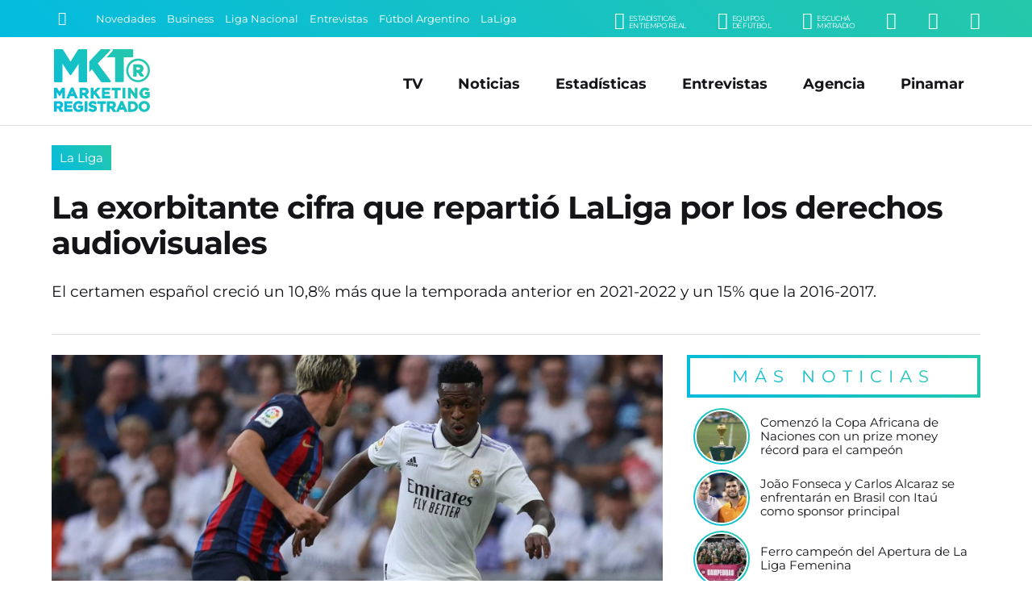

--- FILE ---
content_type: text/css
request_url: https://www.marketingregistrado.com/css/style.css?v=2.0.12
body_size: 3897
content:
*{margin:0;padding:0;outline:0;border:none;box-sizing:border-box;font-display:swap;}

::selection{background:#04bbdf;color:#fff;}
::-moz-selection{background:#04bbdf;color:#fff;}
::-webkit-selection{background:#04bbdf;color:#fff;}

.no-padding-right{padding-right:0 !important;}

body{font:14px/22px 'Montserrat',sans-serif,Arial,Helvetica;width:100%;text-align:center;color:#151419;background:#fff;}
a{color:#151419;text-decoration:none;}
img{-webkit-user-select:none;-khtml-user-select:none;-moz-user-select:none;-o-user-select:none;user-select:none;}
.clear{clear:both;}

.bg-gradient{
background: rgba(4,187,223,1) !important;
background: -moz-linear-gradient(45deg, rgba(4,187,223,1) 0%, rgba(38,200,170,1) 100%) !important;
background: -webkit-gradient(left bottom, right top, color-stop(0%, rgba(4,187,223,1)), color-stop(100%, rgba(38,200,170,1))) !important;
background: -webkit-linear-gradient(45deg, rgba(4,187,223,1) 0%, rgba(38,200,170,1) 100%) !important;
background: -o-linear-gradient(45deg, rgba(4,187,223,1) 0%, rgba(38,200,170,1) 100%) !important;
background: -ms-linear-gradient(45deg, rgba(4,187,223,1) 0%, rgba(38,200,170,1) 100%) !important;
background: linear-gradient(45deg, rgba(4,187,223,1) 0%, rgba(38,200,170,1) 100%) !important;
filter: progid:DXImageTransform.Microsoft.gradient( startColorstr='#04bbdf', endColorstr='#26c8aa', GradientType=1 );
}

.titulo{font:bold 250%/110% 'Montserrat',sans-serif,Arial,Helvetica;margin:0 auto 25px;letter-spacing:-1px;}
h3.titulo{font:bold 250%/110% 'Montserrat',sans-serif,Arial,Helvetica;letter-spacing:-1px;}
.subtitulo{font:normal 90%/100% 'Montserrat',sans-serif,Arial,Helvetica;letter-spacing:-.5px;text-transform:uppercase;color:#04bbdf;}

#header{position:fixed;width:100%;z-index:999;background:#fff;}
#header .encabezado{padding:15px 0 10px;margin:0 auto;border-bottom:1px solid #ddd;}
#header .logo{display:inline-block;position:relative;width:100%;max-width:125px;}
#header .logo .logo-full{display:block;width:100%;height:auto;}
#header .logo a{color:#fff;}
#header .logo span{display:block;width:0;height:0;overflow:hidden;font-size:1px;color:transparent;}

#menu_button{display:none;position:absolute;z-index:9999999;width:28px;height:28px;right:6%;top:50%;transform:translate(0,-50%);cursor:pointer;overflow:hidden;}
#menu_button span{position:absolute;display:block;left:0;width:100%;height:4px;background:#999;transition:all 200ms;}
#menu_button span.top{top:0;}
#menu_button span.middle{top:10px;}
#menu_button span.bottom{top:20px;}
#menu_button.active span.top{box-shadow:none;transform:rotate(45deg);width:110%;top:50%;margin-top:-2.5px;}
#menu_button.active span.middle{box-shadow:none;left:200%;opacity:0;}
#menu_button.active span.bottom{box-shadow:none;transform:rotate(135deg);width:110%;top:50%;margin-top:-2.5px;}
#menu_button.active{right:35px;top:25px;transform:translate(0,0);position:fixed;}
#menu_button.active span{background:#fff !important;}

#navbar{background:#151419;color:#fff;width:100%;max-height:46px;padding:8px 5%;position:relative;white-space:nowrap;overflow:hidden;}
#navbar .row{max-height:30px;}
#navbar a{color:#fff;transition:color 300ms ease-out;}
#navbar a:hover{color:#151419;}
.buscador{position:relative;width:25px;padding:1px;transition:width 200ms ease-out;}
.buscador input{display:none;margin:0;font:90%/110% 'Montserrat',sans-serif,Arial,Helvetica;width:0;padding:0;border-radius:2px;background:#fff;}
.buscador button{display:inline-block;background:none;border:none;color:#fff;font-size:120%;padding:4px;cursor:pointer;transition:color 300ms ease-out;}
.buscador.active{width:175px;border:1px solid #fff;border-radius:2px;}
.buscador.active input{display:block;padding:5px;width:100%;}
.buscador.active button{color:#151419;position:absolute;right:1px;top:1px;}
.buscador button:hover{color:#151419;}
#temas{overflow:hidden;text-overflow: ellipsis;width:100%;white-space: nowrap;}
.tema{display:inline-block;color:#fff;font-size:90%;margin:0 10px 0 0;}
.tema:hover{text-decoration: underline;}
.submenu{float:right;text-align:right;}
.submenu li{display:inline-block;text-align:right;margin:0 0 0 35px;}
.submenu li.li-radio{}
.submenu li a{display:inline-block;color:#fff;text-transform:uppercase;font-size:150%;}
.submenu li a small{float:right;font-size:45%;margin:4px 0 0 5px;line-height:100%;font-family:'Montserrat',sans-serif,Arial,Helvetica;letter-spacing:-.5px;text-align:left;}

#menu{position:absolute;right:5%;top:50%;transform:translate(0,-50%);transition:none;}
#menu li{display:inline-block;text-align:right;margin:0 20px;}
#menu li.responsive{display:none;}
#menu li a{display:inline-block;color:#151419;padding:5px 0;font:bold 125%/110% 'Montserrat',sans-serif,Arial,Helvetica;transition:color 200ms;}
#menu li a:hover{color:#444;}

#header.fixed{box-shadow:0 3px 8px rgba(0,0,0,.2);
background: rgba(4,187,223,1);
background: -moz-linear-gradient(45deg, rgba(4,187,223,1) 0%, rgba(38,200,170,1) 100%);
background: -webkit-gradient(left bottom, right top, color-stop(0%, rgba(4,187,223,1)), color-stop(100%, rgba(38,200,170,1)));
background: -webkit-linear-gradient(45deg, rgba(4,187,223,1) 0%, rgba(38,200,170,1) 100%);
background: -o-linear-gradient(45deg, rgba(4,187,223,1) 0%, rgba(38,200,170,1) 100%);
background: -ms-linear-gradient(45deg, rgba(4,187,223,1) 0%, rgba(38,200,170,1) 100%);
background: linear-gradient(45deg, rgba(4,187,223,1) 0%, rgba(38,200,170,1) 100%);
filter: progid:DXImageTransform.Microsoft.gradient( startColorstr='#04bbdf', endColorstr='#26c8aa', GradientType=1 );}
#header.fixed #navbar{display:none;}
#header.fixed .encabezado{padding:10px 0 5px;border:none;}
#header.fixed .logo-full,
#header .logo-min{display:none;}
#header.fixed .logo-min{display:block;width:100%;height:auto;}
#header.fixed .logo{width:100px;}
#header.fixed #menu_button{display:block;}
#header.fixed #menu_button span{background:#fff;}
#header.fixed #menu{position:fixed;z-index:9999;min-width:300px;max-width:500px;width:100%;padding:75px 10px 75px;transform:translate(0,0);height:100%;opacity:0;right:-150%;top:0;color:#fff;overflow:auto;transition:right 150ms ease-out;
background: rgba(4,187,223,1);
background: -moz-linear-gradient(45deg, rgba(4,187,223,1) 0%, rgba(38,200,170,1) 100%);
background: -webkit-gradient(left bottom, right top, color-stop(0%, rgba(4,187,223,1)), color-stop(100%, rgba(38,200,170,1)));
background: -webkit-linear-gradient(45deg, rgba(4,187,223,1) 0%, rgba(38,200,170,1) 100%);
background: -o-linear-gradient(45deg, rgba(4,187,223,1) 0%, rgba(38,200,170,1) 100%);
background: -ms-linear-gradient(45deg, rgba(4,187,223,1) 0%, rgba(38,200,170,1) 100%);
background: linear-gradient(45deg, rgba(4,187,223,1) 0%, rgba(38,200,170,1) 100%);
filter: progid:DXImageTransform.Microsoft.gradient( startColorstr='#04bbdf', endColorstr='#26c8aa', GradientType=1 );}
#header.fixed #menu.active{display:block;right:0;opacity:1;box-shadow:-5px 0 15px rgba(0,0,0,.2);}
#header.fixed #menu{text-align:center;}
#header.fixed #menu li,
#header.fixed #menu li.responsive{float:none;display:block;text-align:center;margin:0 auto 25px;}
#header.fixed #menu li a{color:#fff;font-size:200%;font-weight:normal;}
#header.fixed #menu li a:hover{color:#151419;}

#wrap{padding:165px 0 0;width:100%;}
.content{position:relative;max-width:1400px;width:100%;margin:0 auto;padding:0 5%;text-align:left;}

.initnews{margin:0 auto 15px;width:100%;position:relative;}
.initnews:first-child{margin-left:0;}
.initnews .foto{display:block;width:100%;position:relative;overflow:hidden;}
.initnews .foto img{display:block;width:auto;width:100%;height:auto;}
.initnews .share{width:200px;margin:0 0 10px;}
.initnews:hover .share{bottom:0;}
.initnews .share .shbt a{float:left;display:block;width:50px;height:45px;font-size:175%;color:#fff;padding:8px 0;text-align:center;transition:all 200ms ease-out;-moz-transition:all 200ms ease-out;-webkit-transition:all 200ms ease-out;}
.initnews .share .shbt a:hover{height:50px;padding-bottom:10px;margin-top:-5px;}
.initnews .share .shbt.facebook a{background-color:#059;border-radius:4px 0 0 0;}
.initnews .share .shbt.linkedin a{background-color:#0077b5;}
.initnews .share .shbt.twitter a{background-color:#000;}
.initnews .share .shbt.whatsapp a{background-color:green;border-radius:0 4px 0 0;}
.initnews .volanta{position:absolute;left:0;bottom:0;display:inline-block;font:90%/100% 'Montserrat',sans-serif,Arial,Helvetica;white-space:nowrap;text-overflow:ellipsis;text-align:center;margin:0 auto;background:#fff;padding:5px 5px 0 0;}
.initnews .volanta a{display:block;padding:8px 10px;color:#fff;}
.initnews .info{padding:15px 0;}
.initnews .info .title{display:block;width:100%;height:90px;max-height:90px;font:bold 165%/115% 'Montserrat',sans-serif,Arial,Helvetica;letter-spacing:-1px;}
.initnews .info .title a{color:#151419;transition:color 300ms ease-out;}
.initnews .info .title a:hover{color:#04BBDF;}
.initnews .info .bajada{font:120%/135% 'Montserrat';margin:15px auto 0;}
.initnews .timeago{display:block;text-indent:-9999999em;height:0;overflow:hidden;transition:all ease-out 300ms;/*display:block;color:#999;text-shadow:1px 1px 5px #000;margin:15px auto 0;font:80%/100% 'Montserrat';text-transform:uppercase;*/}
.initnews:hover .timeago{height:25px;}
.initnews .orden{position:absolute;left:50%;top:50%;padding:10px 4px 0 0;background:rgba(0,0,0,.4);transform:translate(-50%,-50%);border:4px solid #fff;border-radius:100%;color:#fff;font:350%/100% 'Montserrat',sans-serif,Arial,Helvetica;text-align:center;display:block;width:80px;height:80px;cursor:default;z-index:2;pointer-events:none;text-shadow:0 0 5px rgba(0,0,0,.5);box-shadow:0 0 5px rgba(0,0,0,.5);}
.initnews .orden small{position:relative;font-size:50%;top:-5px;left:-2px;}
.initnews .play{position:absolute;left:50%;top:50%;color:#fff;transform:translate(-50%,-50%);font-size:500%;text-align:center;display:block;cursor:default;z-index:2;pointer-events:none;text-shadow:0 0 5px rgba(0,0,0,.5);transition:all ease-out 300ms;}

.initnews.full{margin:auto;}
.initnews.full .volanta{font-size:100%;padding:7px 7px 0 0;}
.initnews.full .volanta a{padding:8px 12px;}
.initnews.full .info{padding:25px 0;}
.initnews.full .title{font-size:250%;line-height:110%;height:auto;max-height:125px;}
.initnews.no-border:before{display:none;}

.initnews.medium .title{height:auto;}

.initnews.mini .title{font-size:125%;line-height:110%;height:60px;}
.initnews.small .title{font-size:130%;line-height:110%;height:70px;}

.bannerlargo{width:100%;margin:20px auto;overflow:hidden;position:relative;text-align:center;}
.bannerlargo .banner,
.bannerlargo ins,
.bannerlargo iframe{display:block;width:100%;overflow:hidden;margin:0 auto 15px;}
.bannerlargo .banner .img{display:block;width:100%;height:auto;}

#personalidades{width:100%;padding:5px 0 0 15px;margin:0 auto 35px;position:relative;white-space:nowrap;overflow:hidden;text-align:center;}
/*#personalidades::before{content:'';z-index:2;position:absolute;left:0;top:0;height:100%;width:25px;pointer-events:none;background: linear-gradient(to right, rgba(255,255,255,1) 0%, rgba(255,255,255,0) 100%);}*/
#personalidades::after{content:'';z-index:2;position:absolute;right:0;top:0;height:100%;width:25px;pointer-events:none;background: linear-gradient(to right, rgba(255,255,255,0) 0%, rgba(255,255,255,1) 100%);}
#personalidades [class*="col-"]{padding:0 5px !important;}
.personalidad{display:inline-block;width:100%;padding-top:100%;position:relative;margin:0 auto 10px;text-align:center;}
.personalidad .circle-persona{display:block;border-radius:50%;border:2px solid #fff;width:100%;text-align:center;position:absolute;left:0;top:0;margin:0 auto 10px;}
.personalidad .circle-persona .foto-persona{display:block;width:100%;height:auto;border-radius:50%;overflow:hidden;opacity:1;transition:opacity 200ms ease-out;}
.personalidad .circle-persona:before{content:'';position:absolute;top: 0; right: 0; bottom: 0; left: 0;border-radius: inherit;margin:-5px;z-index:-1;
background: rgba(4,187,223,1) !important;
background: -moz-linear-gradient(45deg, rgba(4,187,223,1) 0%, rgba(38,200,170,1) 100%) !important;
background: -webkit-gradient(left bottom, right top, color-stop(0%, rgba(4,187,223,1)), color-stop(100%, rgba(38,200,170,1))) !important;
background: -webkit-linear-gradient(45deg, rgba(4,187,223,1) 0%, rgba(38,200,170,1) 100%) !important;
background: -o-linear-gradient(45deg, rgba(4,187,223,1) 0%, rgba(38,200,170,1) 100%) !important;
background: -ms-linear-gradient(45deg, rgba(4,187,223,1) 0%, rgba(38,200,170,1) 100%) !important;
background: linear-gradient(45deg, rgba(4,187,223,1) 0%, rgba(38,200,170,1) 100%) !important;
filter: progid:DXImageTransform.Microsoft.gradient( startColorstr='#04bbdf', endColorstr='#26c8aa', GradientType=1 );}
.personalidad .circle-persona .iniciales{font:400 250%/100% 'Montserrat';color:#fff;}
.personalidad .nombre{display:block;width:100%;color:#000;font-size:90%;line-height:110%;font-weight:bold;overflow:hidden;text-overflow:ellipsis;margin:10px auto 20px;}
@media only screen and (max-width: 1280px) {  }
@media only screen and (max-width: 1024px) { #personalidades .col:nth-child(10){display:none} }
@media only screen and (max-width: 996px) { #personalidades .col:nth-child(9){display:none} }
@media only screen and (max-width: 768px) { #personalidades .col:nth-child(8){display:none} }
@media only screen and (max-width: 640px) { #personalidades .col:nth-child(7),#personalidades .col:nth-child(6){display:none} }
@media only screen and (max-width: 480px) { #personalidades .col:nth-child(5){display:none} }
@media only screen and (max-width: 375px) { #personalidades .col:nth-child(4){display:none}  }
@media only screen and (max-width: 320px) { #personalidades .col:nth-child(3){display:none} }
.tiratitle{text-align:center;width:100%;padding:12px 0;letter-spacing:8px;color:#04bbdf;background:#fff;border:4px solid transparent;background-clip: padding-box;font:150%/100% 'Montserrat',sans-serif,Arial,Helvetica;margin:0 0 15px;text-transform:uppercase;position:relative;}
.tiratitle span{display:block;background:linear-gradient(45deg, rgba(4,187,223,1) 0%, rgba(38,200,170,1) 100%);-webkit-background-clip: text;-webkit-text-fill-color: transparent;}
.tiratitle:before{content:'';position:absolute;top: 0; right: 0; bottom: 0; left: 0;border-radius: inherit;margin:-4px;z-index:-1;
background: rgba(4,187,223,1) !important;
background: -moz-linear-gradient(45deg, rgba(4,187,223,1) 0%, rgba(38,200,170,1) 100%) !important;
background: -webkit-gradient(left bottom, right top, color-stop(0%, rgba(4,187,223,1)), color-stop(100%, rgba(38,200,170,1))) !important;
background: -webkit-linear-gradient(45deg, rgba(4,187,223,1) 0%, rgba(38,200,170,1) 100%) !important;
background: -o-linear-gradient(45deg, rgba(4,187,223,1) 0%, rgba(38,200,170,1) 100%) !important;
background: -ms-linear-gradient(45deg, rgba(4,187,223,1) 0%, rgba(38,200,170,1) 100%) !important;
background: linear-gradient(45deg, rgba(4,187,223,1) 0%, rgba(38,200,170,1) 100%) !important;
filter: progid:DXImageTransform.Microsoft.gradient( startColorstr='#04bbdf', endColorstr='#26c8aa', GradientType=1 );}

.entrevistas{position:relative;margin:0 auto 15px;}
.entrevistas .row{width:100%;padding:0;margin:0;}
.entrevistas .entrev{margin:0 auto 15px;padding:0 0 0 10px;text-align:left;}
.entrevistas .entrev .foto{display:block;width:60px;height:60px;border-radius:50%;margin:0 auto;position:relative;border:2px solid #fff;}
.entrevistas .entrev .foto img{display:block;width:100%;height:auto;border-radius:50%;overflow:hidden;}
.entrevistas .entrev .foto:before{content:'';position:absolute;top: 0; right: 0; bottom: 0; left: 0;border-radius: inherit;margin:-4px;z-index:-1;
background: rgba(4,187,223,1) !important;
background: -moz-linear-gradient(45deg, rgba(4,187,223,1) 0%, rgba(38,200,170,1) 100%) !important;
background: -webkit-gradient(left bottom, right top, color-stop(0%, rgba(4,187,223,1)), color-stop(100%, rgba(38,200,170,1))) !important;
background: -webkit-linear-gradient(45deg, rgba(4,187,223,1) 0%, rgba(38,200,170,1) 100%) !important;
background: -o-linear-gradient(45deg, rgba(4,187,223,1) 0%, rgba(38,200,170,1) 100%) !important;
background: -ms-linear-gradient(45deg, rgba(4,187,223,1) 0%, rgba(38,200,170,1) 100%) !important;
background: linear-gradient(45deg, rgba(4,187,223,1) 0%, rgba(38,200,170,1) 100%) !important;
filter: progid:DXImageTransform.Microsoft.gradient( startColorstr='#04bbdf', endColorstr='#26c8aa', GradientType=1 );}
.entrevistas .entrev a.title{display:block;width:100%;font:100%/120% 'Montserrat';color:#151419;transition:color 300ms ease-out;}
.entrevistas .entrev a.title:hover{color:#04bbdf;}

#sorteo{font:bold 115%/110% 'Montserrat',sans-serif,Arial,Helvetica;text-align:left;position:relative;margin:0 auto 35px;}
#sorteo .fotosorteo{position:relative;max-width:400px;width:100%;height:200px;top:-10px;overflow:hidden;margin:0 auto 10px;}
#sorteo .fotosorteo:before{content:'';position:absolute;height:3px;width:100%;left:0;bottom:0;
background: rgba(4,187,223,1) !important;
background: -moz-linear-gradient(45deg, rgba(4,187,223,1) 0%, rgba(38,200,170,1) 100%) !important;
background: -webkit-gradient(left bottom, right top, color-stop(0%, rgba(4,187,223,1)), color-stop(100%, rgba(38,200,170,1))) !important;
background: -webkit-linear-gradient(45deg, rgba(4,187,223,1) 0%, rgba(38,200,170,1) 100%) !important;
background: -o-linear-gradient(45deg, rgba(4,187,223,1) 0%, rgba(38,200,170,1) 100%) !important;
background: -ms-linear-gradient(45deg, rgba(4,187,223,1) 0%, rgba(38,200,170,1) 100%) !important;
background: linear-gradient(45deg, rgba(4,187,223,1) 0%, rgba(38,200,170,1) 100%) !important;
filter: progid:DXImageTransform.Microsoft.gradient( startColorstr='#04bbdf', endColorstr='#26c8aa', GradientType=1 );}
#sorteo .fotosorteo img{display:block;width:90%;height:auto;margin:0 auto;}
#sorteo .datossorteo{padding:0 5%;width:100%;text-align:center;}
#sorteo .title{font:bold 150%/110% 'Montserrat',sans-serif,Arial,Helvetica;margin:0 auto 15px;}
#sorteo .subtitle{padding:0 2%;margin:0 auto 25px;font:90%/120% 'Montserrat',sans-serif,Arial,Helvetica;text-transform:uppercase;}

.pages{width:100%;text-align:center;margin:15px auto;}
.pages a,.pages span{display:inline-block;padding:10px 15px;margin:0 2px 10px;letter-spacing:-.5px;background:#fff;color:#151419;min-width:36px;font:100%/100% 'Montserrat',sans-serif,Arial,Helvetica;text-decoration:none;border:2px solid transparent;background-clip: padding-box;position: relative;}
.pages span{color:#fff;}
.pages a.prev{margin-left:3px;}
.pages a:before{content:'';position:absolute;top: 0; right: 0; bottom: 0; left: 0;border-radius: inherit;margin:-2px;z-index:-1;
background: rgba(4,187,223,1) !important;
background: -moz-linear-gradient(45deg, rgba(4,187,223,1) 0%, rgba(38,200,170,1) 100%) !important;
background: -webkit-gradient(left bottom, right top, color-stop(0%, rgba(4,187,223,1)), color-stop(100%, rgba(38,200,170,1))) !important;
background: -webkit-linear-gradient(45deg, rgba(4,187,223,1) 0%, rgba(38,200,170,1) 100%) !important;
background: -o-linear-gradient(45deg, rgba(4,187,223,1) 0%, rgba(38,200,170,1) 100%) !important;
background: -ms-linear-gradient(45deg, rgba(4,187,223,1) 0%, rgba(38,200,170,1) 100%) !important;
background: linear-gradient(45deg, rgba(4,187,223,1) 0%, rgba(38,200,170,1) 100%) !important;
filter: progid:DXImageTransform.Microsoft.gradient( startColorstr='#04bbdf', endColorstr='#26c8aa', GradientType=1 );}

#masnoticias{display:block;text-align:center;width:100%;padding:20px 0;color:#fff;font:400 125%/100% 'Montserrat',sans-serif,Arial,Helvetica;margin:15px auto;text-transform:uppercase;letter-spacing:5px;transition:color ease-out 300ms, opacity ease-out 300ms;}
#masnoticias:hover{color:#151419;opacity:.8;}

.button{display:inline-block;cursor:pointer;text-align:center;padding:15px 25px;color:#fff;font:400 125%/100% 'Montserrat',sans-serif,Arial,Helvetica;text-transform:uppercase;letter-spacing:2px;transition:color ease-out 300ms, opacity ease-out 300ms;}
.button:hover{color:#151419;opacity:.8;}

#footer{padding:50px 5% 0;background:#151419;color:#fff;margin:50px auto 0;box-shadow:inset 0 5px 10px rgba(0,0,0,.2);}
#footer form{width:100%;max-width:550px;margin:0 auto 50px;position: relative;padding:2px;border:2px solid #333;}
#footer input{display:block;width:100%;height:55px;border-radius:0;margin:auto;color:#fff;font:110%/110% 'Montserrat',sans-serif,Arial,Helvetica, Helvetica, sans-serif;padding:10px 15px;background:#333;}
#footer input:focus{background:#666;}
#footer button{position:absolute;width:55px;height:55px;right:0;top:0;padding:15px 0;font-size:180%;text-align:center;background:none;border:none;color:#fff;cursor:pointer;}
#footer .footer_content{margin:0 auto;}
#footer .titulo{color:#151419;text-align:left;}

#redes{max-width:500px;margin:0 auto 50px;}
#redes .seguinos{float:left;width:50%;text-transform:uppercase;font:bold 150%/120% 'Montserrat',sans-serif,Arial,Helvetica;text-align:left;padding:5px 5% 5px 0;border-right:1px solid #666;margin:0 5% 0 0;}
#redes ul{float:left;width:45%;}
#redes li{float:left;margin:0 15px 0 0;width:60px;height:60px;white-space: nowrap;position:relative;}
#redes li a{display:block;width:60px;color:#111;height:60px;color:#151419;padding:15px;position:relative;}
#redes li a:before{content:'';position:absolute;left:0;top:0;display:block;border-radius:50%;width:100%;height:100%;background:#fff;transition:all 300ms ease-out;z-index:0;}
#redes li a:hover{color:#fff;}
#redes li a:hover:before{background:transparent;transform:scale(1.5);opacity:0;}
#redes li .icon{font-size:200%;z-index:1;position:relative;}

#listas{max-width:1200px;margin:auto;text-align:center;}
.lista{text-align:left;white-space: nowrap;}
.lista .lista-title{font:bold 100%/110% 'Montserrat',sans-serif,Arial,Helvetica;text-transform:uppercase;margin:0 auto 10px;text-overflow:ellipsis;overflow:hidden;}
.lista ul{margin:5px auto 0;list-style:none;}
.lista ul li{margin:0 0 10px;font:normal 100%/110% 'Montserrat',sans-serif,Arial,Helvetica;color:#fff;}
.lista ul li a{display:block;color:#fff;text-overflow:ellipsis;overflow:hidden;}
.lista ul li a:hover{text-decoration:underline;}

#sponsors{max-width:1200px;margin:50px auto 0;padding:50px 0 25px;text-align:center;border-top:1px solid #333;border-bottom:1px solid #333;}
#sponsors li{display:inline-block;margin:0 1% 25px;width:10%;}
#sponsors li img{display:block;width:95%;height:auto;max-width:150px;margin:0 auto;opacity:.75;}

#pie{margin:0 auto;max-width:1200px;padding:25px 0;}
.legales{float:right;width:80%;height:55px;background:url(../img/foot_logo.webp) no-repeat right center;color:#fff;text-align:right;font-size:11px;line-height:13px;padding:0 150px 0 0;}
.legales a{color:#e8e8e8;text-decoration:none;}
.legales a:hover{color:#e8e8e8;text-decoration:underline;}

#ezlon{float:left;width:80px;padding:5px 0;font:10px/20px Arial;color:#fff;text-shadow:1px 1px 1px #000;text-align:center;}
#ezlon:hover{text-decoration:none;}
#ezlon span{display:block;background:url(../img/ezlon.png) no-repeat center center;margin:0 auto;width:80px;height:25px;text-indent:-99999em;opacity:1;-moz-opacity:1;-webkit-opacity:1;-o-opacity:1;-ms-opacity:1;transition:opacity 300ms ease-out;-moz-transition:opacity 300ms ease-out;-webkit-transition:opacity 300ms ease-out;}
#ezlon span:hover{opacity:.75;}

--- FILE ---
content_type: text/css
request_url: https://www.marketingregistrado.com/css/responsive.css?v=2.0.12
body_size: 1871
content:
/* =========== Media Queries =========== */
@media only screen and (max-width: 1240px) {
.titulo{font:bold 300%/110% 'Montserrat',Arial;}
h3.titulo{font:bold 250%/110% 'Montserrat',Arial;}

.initnews .info .title{max-height:auto;height:auto;font:bold 140%/115% 'Montserrat',Arial;}
.initnews .info .bajada{font:100%/135% 'Montserrat';margin:10px auto 0;}
.initnews.full .title{height:auto;font:bold 175%/115% 'Montserrat',Arial;}
.initnews.small .title{font-size:125%;line-height:110%;}
#post .cabecera .info .title{font:bold 200%/115% 'Montserrat',Arial;}
#post .copete{font:100%/135% 'Montserrat';padding:10px 0;margin:10px auto 0;}
#post .text{font:100%/150% 'Montserrat';}
}

@media only screen and (max-width: 992px) {
#header .logo{width:100px;}
#menu{display:none;}
#menu_button{display:block;}
#menu_button.active{right:5%;top:50%;transform:translate(0,-50%);position:absolute;}

.tema{display:none;}

.initnews .volanta{pointer-events: none;}

#menu{position:fixed;z-index:9999;min-width:300px;max-width:500px;width:100%;padding:75px 35px 75px;transform:translate(0,0);height:100%;right:-150%;top:0;color:#fff;overflow:auto;opacity:0;transition:right 150ms ease-out;
background: rgba(4,187,223,1);
background: -moz-linear-gradient(45deg, rgba(4,187,223,1) 0%, rgba(38,200,170,1) 100%);
background: -webkit-gradient(left bottom, right top, color-stop(0%, rgba(4,187,223,1)), color-stop(100%, rgba(38,200,170,1)));
background: -webkit-linear-gradient(45deg, rgba(4,187,223,1) 0%, rgba(38,200,170,1) 100%);
background: -o-linear-gradient(45deg, rgba(4,187,223,1) 0%, rgba(38,200,170,1) 100%);
background: -ms-linear-gradient(45deg, rgba(4,187,223,1) 0%, rgba(38,200,170,1) 100%);
background: linear-gradient(45deg, rgba(4,187,223,1) 0%, rgba(38,200,170,1) 100%);
filter: progid:DXImageTransform.Microsoft.gradient( startColorstr='#04bbdf', endColorstr='#26c8aa', GradientType=1 );}
#menu.active{display:block;right:0;opacity:1;box-shadow:-5px 0 15px rgba(0,0,0,.2);}
#menu{text-align:center;}
#menu li,
#menu li.responsive{float:none;display:block;text-align:center;margin:0 auto 20px;}
#menu li a{color:#fff;font-size:175%;font-weight:normal;}
#menu li a:hover{color:#151419;}
}

@media only screen and (max-width: 800px) {
#header .logo{width:80px;}
#header .encabezado{border-bottom:none;}
#wrap{padding:130px 0 0;}

.legales{padding-right:0;background:none;}
}

@media only screen and (max-width: 768px) {
.titulo{font:bold 250%/110% 'Montserrat',Arial;}
h3.titulo{font:bold 220%/110% 'Montserrat',Arial;}

.button{padding:13px 20px;font:400 100%/100% 'Montserrat',Arial;letter-spacing:1px;}

#masnoticias{padding:13px 0;font:400 100%/100% 'Montserrat',Arial;letter-spacing:1px;}

.submenu li{margin:0 0 0 20px;}

.initnews,
.initnews.full{margin:0 auto 15px;border-bottom:1px solid #e8e8e8;}
.initnews .info,
.initnews.full .info{padding:15px 0 20px;}

.initnews.small{border-bottom:none;}
.initnews.small .title{font-size:120%;line-height:110%;}

.initnews.mini{border-bottom:none;}
.initnews.mini .title{font-size:110%;line-height:110%;}

.bannerlargo{margin:10px auto 20px;}
.bannerlargo .banner,
.bannerlargo ins,
.bannerlargo iframe{margin:0 auto 5px;}

.tiratitle{font:140%/100% 'Montserrat',Arial;padding:10px 0;letter-spacing:4px;}

#sponsors li{margin:0 1% 20px;width:14.6%;}

#listas .lista{padding:0 0 25px;}
#listas .lista .lista-title{padding:0 0 0 8px;}
#listas .lista ul li{margin:0 0 10px;}
#listas .lista ul li a{padding:8px 8px;font-size:90%;letter-spacing:-.5px;background:rgba(0,0,0,.5);}
#listas .lista ul li a:hover{text-decoration:none;}
}

@media only screen and (max-width: 736px) {
}

@media only screen and (max-width: 667px) {
}

@media only screen and (max-width: 640px) {
.row{margin-right:-5px !important;margin-left:-5px !important;}
.col,[class*="col-"]{padding-right:5px !important;padding-left:5px !important;}

.tiratitle{font:125%/100% 'Montserrat',Arial;letter-spacing:2px;}

#footer input{font:100%/110% 'Montserrat',Arial, Helvetica, sans-serif;padding:8px;}

}

@media only screen and (max-width: 600px) {
.entrevistas .entrev a.title{font:95%/115% 'Montserrat';letter-spacing:.-.5px;padding:0 0 0 5px;}
.ultimasnoticias li p a{font:95%/115% 'Montserrat';letter-spacing:.-.5px;padding:0 0 0 5px;}

#sponsors li{margin:0 2% 20px;width:20%;}

#equipos .banderita{font-size:100%;line-height:100%;}
#equipos .equipo .title{font:bold 150%/115% 'Montserrat',Arial;l}
#equipos .equipo .foto{padding:0;width:100px;height:100px;margin:10px auto 0;}

#estadisticas th{padding:10px 3px;font:bold 90%/100% 'Montserrat';}
#estadisticas table .equipo{font:85%/105% 'Montserrat';}
#fixture div.equipo{font:80%/105% 'Montserrat';}
#fixture .timeago{font:75%/120% Helvetica,Arial,sans-serif;}
#fixture div.goles{font:bold 150%/100% 'Montserrat';}
}

@media only screen and (max-width: 568px) {
.titulo{font:bold 220%/110% 'Montserrat',Arial;letter-spacing:-.5px;}
h3.titulo{font:bold 200%/110% 'Montserrat',Arial;letter-spacing:-.5px;}

#redes{max-width:300px;}
#redes .seguinos{width:54%;font:bold 105%/120% 'Montserrat',Arial;padding:5px 5px 5px 0;margin:0 2% 0 0;}
#redes ul{float:left;width:44%;padding:5px 0;}
#redes li{float:left;margin:0 5px 0 0;width:38px;height:38px;position:relative;}
#redes li a{width:37px;height:38px;padding:10px 0;}
#redes li .icon{font-size:125%;}

}

@media only screen and (max-width: 480px) {
.titulo{font:bold 175%/110% 'Montserrat',Arial;}
h3.titulo{font:bold 150%/110% 'Montserrat',Arial;}

#navbar{padding:5px 5%;}	
.submenu li{display: none;}
.submenu .li-radio{display: inline-block;}

.initnews.mini .info{padding:10px 0 12px;}
.initnews .info .title{font:bold 120%/110% 'Montserrat',Arial;}
.initnews.mini .title{font-size:100%;line-height:110%;}
.initnews.mini .info{padding:10px 0;}

.initnews.full .title{font:bold 130%/115% 'Montserrat',Arial;}	
.initnews .info .bajada{font:90%/135% 'Montserrat';margin:10px auto 0;}	
#post .cabecera .info .title{font:bold 140%/115% 'Montserrat',Arial;}
#post .cabecera .sec{font:90%/100% 'Montserrat',Arial;margin:0 0 10px;}

.initnews .volanta,
.initnews.full .volanta{font:85%/100% 'Montserrat',Arial;padding:3px 3px 0 0;}
.initnews .volanta a,
.initnews.full .volanta a{padding:7px 8px;}


#sponsors li{margin:0 3% 15px;width:26%;}

#pie{padding-top:8%;}
#ezlon{float:none;margin:5% auto;}	
.legales{float:none;width:100%;height:auto;padding:5% 0;margin:0 auto;text-align:center;}

}

@media only screen and (max-width: 375px) {
#estadisticas table .equipo{font:75%/105% 'Montserrat';}
#fixture div.equipo{font:70%/105% 'Montserrat';}
#fixture .timeago{font:70%/120% Helvetica,Arial,sans-serif;}
#fixture div.goles{font:bold 135%/100% 'Montserrat';}
}

@media only screen and (max-width: 320px) {
}

@media (hover: none) {
#navbar a, .buscador button, #menu li a, .initnews .share .shbt a, .initnews .info .title a, .initnews .play, .personalidad .circle-persona .foto-persona, .entrevistas .entrev a.title, #masnoticias, .button, #footer input, #redes li a:before, #ezlon span,#post .share .shbt a, .ultimasnoticias li p a, #video .video_big .embed .play, #estadisticas .tabs li a{transition:none;}

#navbar a:hover{color:#fff;}
.buscador button:hover{color:#fff;}
.buscador.active button{color:#151419;}
.tema:hover{text-decoration:none;}
#menu li a:hover{color:#fff;}
#header.fixed #menu li a:hover{color:#fff;}
.initnews:hover .share{bottom:0;}
.initnews .info .title a:hover{color:#151419;}
.entrevistas .entrev a.title:hover{color:#151419;}
#masnoticias:hover{color:#fff;opacity:1;}
.button:hover{color:#fff;opacity:1;}
#redes li a:hover{color:#151419;}
#redes li a:hover:before{background:#fff;transform:none;opacity:1;}
#footer input:focus{background:#333;}
.lista ul li a:hover{text-decoration:none;}
.legales a:hover{color:#fff;text-decoration:none;}
#ezlon:hover{text-decoration:underline;}
#ezlon span:hover{opacity:1;}
#post .share .shbt a:hover{transform:none;}
.ultimasnoticias li p a:hover{color:#151419;}
#video .video_big .embed .play:hover{opacity:1;}
#estadisticas .tabs li a:hover{opacity:1;}
#partido .fichaPartido .links a:hover{color:#151419;}
}

--- FILE ---
content_type: text/javascript
request_url: https://pixel.yabidos.com/fltiu.js?qid=73434313f573534313f573731313&cid=1177&p=911&s=1347&x=1&nci=&adtg=&nai=&ci=&si=&pn=&lon=&lat=&ip=&ai=&di=&mm=&os=&ua=
body_size: 989
content:
!function(){var t;t="yes"==navigator.doNotTrack||"1"==navigator.doNotTrack||"1"==navigator.msDoNotTrack;var e=0,r=25,n="2.2.3",a="flimpobj.js",c="fltiu.js",s=0,o=0,d={qid:"",p:"",s:"",x:"",kqt:"",cid:"",test:"",xc:"",od1:"",od2:"",adtg:"",nci:"",nai:"",nsi:"",rnd:"",co:"0",cstm1:"",cstm2:"",cstm3:"",impid:"",ai:"",idl:"",ttduid:"",id5:"",emh:""},l="://pixel.yabidos.com/";function p(t){var e=t,r=0;if(null!=e){var n=document.getElementsByTagName("script");o=n.length;for(var c=0;c<o;c++)if(n[c].src.indexOf("/"+a)>-1){osSc=n[i].src.split(/\?+/);for(var s=osSc.length-1;s<=osSc.length;s--)if(""!=osSc[s]){var d=osSc[s].split("&");break}for(var l=0;l<d.length;l++){var p=d[l].split("=");if("qid"==p[0]&&2==p.length&&e==p[1]){r++;break}}}}return r}function m(t){var i=[],e=t.split(/\?+/).length-1,r="";if(e>1)for(var n=1;n<=e;n++)r+=t.split(/\?+/)[n],n<e&&(r+="?");else r=t.split(/\?+/)[1];for(var a=r.split("&"),c=0;c<a.length;c++){if(!((s=a[c].split("="))[0]in i)&&""!=s[0]&&s.length>=2&&(i[s[0]]=s[1]+(void 0===s[2]?"":"="+s[2])),"s"==s[0])break}for(c=a.length-1;c>-1;c--){var s;!((s=a[c].split("="))[0]in i)&&""!=s[0]&&s.length>=2&&(i[s[0]]=s[1]+(void 0===s[2]?"":"="+s[2]))}return i}function v(){for(var t="",i="abcdefghijklmnopqrstuvwxyz0123456789",e=0;e<12;e++)t+=i.charAt(Math.floor(Math.random()*i.length));return t}function f(t,i){var r=0,n=document.getElementsByTagName("script"),a=document.createElement("script");if(a.type="text/javascript",2==i&&(a.charset="ISO-8859-1"),a.async=!0,a.src=t,n[0])var c=setInterval(function(){var t=document.getElementsByTagName("body")[0];void 0!==t&&null!=t?(clearInterval(c),e=0,t.appendChild(a)):++r>=100&&1==e&&(clearInterval(c),n[0].parentNode.insertBefore(a,n[0]))},1);else document.write(unescape("%3Cscript src='"+t+"' type='text/javascript' "+(2==i?"charset='ISO-8859-1'":"")+"%3E%3C/script%3E"))}!0!==t&&function(){var t=document.getElementsByTagName("script");for(i=0;i<t.length;i++)if(t[i].src.indexOf("/"+c)>-1&&!t[i].getAttribute("name")){d={qid:"",p:"",s:"",x:"",kqt:"",cid:"",test:"",xc:"",od1:"",od2:"",adtg:"",nci:"",nai:"",nsi:"",rnd:"",co:"0",cstm1:"",cstm2:"",cstm3:"",impid:"",ai:"",idl:"",ttduid:"",id5:"",emh:""},t[i].src.split(/\?+/);var o=m(t[i].src);for(var g in o)d[g]=o[g];o=null,d.rnd=v(),t[i].setAttribute("name","f"+d.rnd),s=p(d.qid);var u=("http"==document.location.protocol.replace(/[^a-zA-Z]+/g,"")?"http":"https")+l+a+"?cb="+Math.round((new Date).getTime())+"&ver1="+n+"&qid="+d.qid+"&rnd="+d.rnd+"&cid="+d.cid;0==e&&s<r&&(f(u,2),e=1)}}()}();


--- FILE ---
content_type: application/javascript
request_url: https://www.marketingregistrado.com/js/scripts.js?v=2.1
body_size: 1219
content:
const d=document;function headerFixed(event){if(d.body.scrollTop>50||d.documentElement.scrollTop>50){d.querySelector('#header').classList.add('fixed')}else{d.querySelector('#header').classList.remove('fixed')}}
window.onload=function(){headerFixed();var agenda_home=d.getElementById("agenda_home");if(typeof agenda_home!=='undefined'&&agenda_home!==null){setTimeout(function(){fetch("/inc/agenda_home.php?time="+Date.now()).then(function(response){return response.text()}).then(function(data){d.getElementById("agenda_home").innerHTML=data;if('loading' in HTMLImageElement.prototype){const images=document.querySelectorAll('img[loading="lazy"]');images.forEach(function(img){img.src=img.dataset.src})}
fixture();headerFixed()}).catch(function(error){console.error('Error:',error)})},2000)}};window.onresize=function(){headerFixed()};window.onscroll=function(){headerFixed()};function preventZoomInput(preventZoom){var meta=d.querySelector("meta[name=viewport]");if(preventZoom){meta.setAttribute('content','width=device-width,initial-scale=1,maximum-scale=5,user-scalable=0')}else{meta.setAttribute('content','width=device-width,initial-scale=1,maximum-scale=5')}}
d.querySelectorAll('input,textarea,select').forEach(function(el){el.addEventListener('mousedown',function(){preventZoomInput(!0)});el.addEventListener('focus',function(){preventZoomInput(!0)});el.addEventListener('blur',function(){preventZoomInput(!1)})});d.querySelector('.buscador button').addEventListener('click',function(e){if(!d.querySelector('.buscador').classList.contains('active')){d.querySelector('.buscador').classList.add('active');d.querySelector('.buscador input').focus();e.preventDefault()}});d.querySelector('#menu_button').addEventListener('click',function(e){e.preventDefault();if(!this.classList.contains('active')){this.classList.add('active');d.querySelector('#menu').classList.add('active');d.querySelector('body').style.overflow='hidden'}else{this.classList.remove('active');d.querySelector('#menu').classList.remove('active');d.querySelector('body').style.overflow='visible'}
headerFixed()});d.body.addEventListener('click',function(e){if(e.target.id!="menu"&&!d.querySelector("#menu").contains(e.target)&&e.target.id!="menu_button"&&!d.querySelector("#menu_button").contains(e.target)&&d.querySelector('#menu').classList.contains('active')){d.querySelector('#menu_button').classList.remove('active');d.querySelector('#menu').classList.remove('active');d.querySelector('body').style.overflow='visible'}
if(!d.querySelector('.buscador').contains(e.target)&&d.querySelector('.buscador').classList.contains('active')){d.querySelector('.buscador').classList.remove('active');d.querySelector('.buscador input').blur()}});d.querySelectorAll('.shbt a, a.radio').forEach(function(el){el.addEventListener('click',function(e){e.preventDefault();if(this.id!='print'&&this.id!='whatsapp')
window.open(this.href,'popup','width=500,height=150,scrollbars=no,resizable=no,titlebar="¡Compartí la nota en tus redes sociales!"');})});function fixture(){var fixturePrevElements=d.querySelectorAll('.fixture_prev');fixturePrevElements.forEach(function(fixturePrevElement){fixturePrevElement.addEventListener('click',function(e){e.preventDefault();var d=e.target.closest('.fixture');d.querySelector('.fixture_wrapper').dataset.showPos--;if(d.querySelector('.fixture_wrapper').dataset.showPos>1){var left=(d.querySelector('.fixture_wrapper .li').offsetWidth*(d.querySelector('.fixture_wrapper').dataset.showPos-1));var wrapperWidth=parseInt(d.querySelector('.fixture_wrapper').offsetWidth);var containerWidth=parseInt(d.querySelector('.fixture_container').offsetWidth);d.querySelector('.fixture_wrapper').style.left='-'+left+'px';if(window.screen.width>768)
d.querySelector('.fixture_prox').style.display='block'}else{d.querySelector('.fixture_wrapper').style.left='0px';d.querySelector('.fixture_wrapper').dataset.showPos=1;if(window.screen.width>768){d.querySelector('.fixture_prev').style.display='none';d.querySelector('.fixture_prox').style.display='block'}}})});var fixtureProxElements=d.querySelectorAll('.fixture_prox');fixtureProxElements.forEach(function(fixtureProxElement){fixtureProxElement.addEventListener('click',function(e){e.preventDefault();var d=e.target.closest('.fixture');var left=(d.querySelector('.fixture_wrapper .li').offsetWidth*d.querySelector('.fixture_wrapper').dataset.showPos);var wrapperWidth=parseInt(d.querySelector('.fixture_wrapper').offsetWidth);var containerWidth=parseInt(d.querySelector('.fixture_container').offsetWidth);if(wrapperWidth-left>=containerWidth){d.querySelector('.fixture_wrapper').style.left='-'+left+'px';d.querySelector('.fixture_wrapper').dataset.showPos++;if(window.screen.width>768)
d.querySelector('.fixture_prev').style.display='block'}else{d.querySelector('.fixture_wrapper').style.left='-'+(wrapperWidth-containerWidth)+'px';if(window.screen.width>768){d.querySelector('.fixture_prev').style.display='block';d.querySelector('.fixture_prox').style.display='none'}}})})}
var filtro_equipos=d.querySelector('input[name="filtroEquipos"]');if(typeof filtro_equipos!=='undefined'&&filtro_equipos!==null){d.querySelector('input[name="filtroEquipos"]').addEventListener('keyup',function(e){var q=this.value.toLowerCase();var equipos=d.querySelectorAll('.equipo-lista');equipos.forEach(function(equipo){var nombre=equipo.querySelector('.nombre').innerHTML.toLowerCase();if(nombre.indexOf(q)>-1){equipo.parentNode.style.display='block'}else{equipo.parentNode.style.display='none'}})})}